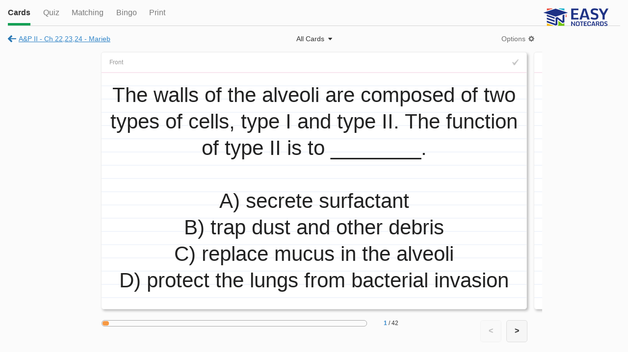

--- FILE ---
content_type: text/html;charset=UTF-8
request_url: https://www.easynotecards.com/card_view/7680
body_size: 4279
content:

    
    




<!DOCTYPE html>
<html>
    <head>
	<meta name="robots" content="noindex, nofollow" />
            <link rel="stylesheet" href="/css/rwd/themes/jq-custom.min.css" />
            <link rel="stylesheet" href="/css/rwd/themes/jquery.mobile.icons.min.css" />
            <link rel="stylesheet" href="https://code.jquery.com/mobile/1.4.3/jquery.mobile.structure-1.4.3.min.css" />
            <link rel="stylesheet" href="/css/rwd/main.css" />
<script async src="https://www.googletagmanager.com/gtag/js?id=G-BP9JBEM0ZE"></script>
<script>
  window.dataLayer = window.dataLayer || [];
  function gtag(){dataLayer.push(arguments);}
  gtag('js', new Date());

  gtag('config', 'G-BP9JBEM0ZE');
  gtag('config', 'UA-25278970-2', { 'anonymize_ip': true });
</script>
        
            <meta http-equiv="Content-Type" content="text/html; charset=UTF-8">
            <meta name="viewport" content="width=device-width, initial-scale=1">
            <meta name="mobile-web-app-capable" content="yes">
            <meta name="apple-mobile-web-app-capable" content="yes">
            <meta name="apple-mobile-web-app-title" content="Easy Notecards">
            <meta name="apple-mobile-web-app-status-bar-style" content="black">
            
              
                <meta name="description" content="Study A&amp;P II - Ch 22,23,24 - Marieb flashcards taken from chapters 22-24 of the book Human Anatomy &amp; Physiology." />
              
              
             

<link rel="apple-touch-icon" sizes="180x180" href="/apple-touch-icon.png">
<link rel="icon" type="image/png" sizes="32x32" href="/favicon-32x32.png">
<link rel="icon" type="image/png" sizes="16x16" href="/favicon-16x16.png">
<link rel="manifest" href="/site.webmanifest">
<link rel="mask-icon" href="/safari-pinned-tab.svg" color="#5bbad5">
<meta name="msapplication-TileColor" content="#da532c">
<meta name="theme-color" content="#ffffff">
			
            
    
            <script src="//ajax.googleapis.com/ajax/libs/jquery/1.11.0/jquery.min.js"></script>
            <script src="/js/rwd/jquery-ui-1.10.4.custom.min.js"></script>
            <script src="/js/rwd/jquery.cookie.js"></script>
            
            <script src="/js/rwd/main.js"></script>
            
            <script src="/js/rwd/jquery.ui.touch-punch.min.js"></script>
            <script src="//ajax.googleapis.com/ajax/libs/jquerymobile/1.4.3/jquery.mobile.min.js"></script>
        <title>A&P II - Ch 22,23,24 - Marieb Flashcards - Easy Notecards</title>
		

		
    </head>
    <body class="not-signed-in">
            
                
                
                    <div data-role="header" id="main-header">
                        <div class="first relativep">
                            <a href="#view-options" id="opts"></a>
                            <a href="/index" id="head-logo"></a>
                            <a href="#" id="head-search"></a>
                            <a id="cancel-search" class="hide not-underlined">Cancel</a>
                        </div>
                        <div class="ui-bar hide">
                            <form name="search-all" action="/search_all" method="GET">
                                <div class="site-search small-search gray-search">
                                    <input data-theme="a" data-mini="true" type="search"  name="q" placeholder="Search"><button class="ui-btn ui-corner-all"></button>
                                </div>
                            </form>
                        </div>
                    </div>                      
                
                              
            <div data-role="panel" id="view-options" data-display="overlay" data-position-fixed="true">
                <ul data-role="listview">
                    <li data-icon="false"><a href="/create_set" data-ajax="false">Create Cards</a></li>
                    <li data-role="list-divider"></li>                    
                    <li data-icon="false"><a href="/bingo_rooms" data-ajax="false">Bingo Rooms</a></li>
                    <li id="top-ld" data-role="list-divider"></li>
                    <li id="top-settings" data-icon="false"><a href="/settings" data-ajax="false">Settings</a></li>
                    <li id="top-notifs" data-icon="false"><a class="notif-link relativep" href="/notifications">Notifications<span class="notif-count hide"><span class="smaller-font"></span></span></a></li>
                    <li id="top-signout" data-icon="false"><a href="/sign_out" data-ajax="false">Sign Out</a></li>                                      
                    <li data-role="list-divider"></li>
                    <li data-icon="false" ><a href="/about">About</a></li>
                    <li data-icon="false"><a href="/terms_of_use">Terms &amp; Policies</a></li>
                </ul>
                <div class="copyr"><span class="sf">&copy; Easy Notecards</span></div>
            </div>

            <div data-role="panel" id="sidebar">
                <div>
                    <a class="side-logo block" title="Easy Notecards" href="/index"></a>
                    <a class="f-right user-info first" href="/sign_out" data-ajax="false" title="sign out"></a>                          
                    <div class="show-ellipsis user-info last"><a id="user-link" class="white-link" href="/member/"></a></div>
                </div>                    
                <form name="search-all" action="/search_all" method="GET">
                    <div class="site-search small-search gray-search">
                        <input data-type="search" data-mini="true" name="q" placeholder="Search" /><button class="ui-btn ui-corner-all"></button>
                    </div>
                </form>
                <div id="sidebar-links">
                    <a id="side-create" href="/create_set" data-ajax="false"><span class="bg-img"></span>Create Cards</a>
                    <a id="side-home" href="/index"><span class="bg-img"></span>Home</a>
                    <a id="side-cards" href="/notecards"><span class="bg-img"></span>Notecards</a>
                    <a id="side-books" href="/books"><span class="bg-img"></span>Books</a>
                    <a id="side-classes" href="/classes"><span class="bg-img"></span><span id="side-my-for-classes">My</span> Classes</a>
                    <a id="side-locker" href="/member/"><span class="bg-img"></span>My Locker</a>
                    <a id="side-bingo" href="/bingo_rooms" data-ajax="false"><span class="bg-img"></span>Bingo Rooms</a>
                    
                    <div class="sb-sep"></div>
                    <a id="side-signin" href="/sign_in"><span class="bg-img"></span><span class="sf">Sign In</span></a>
                    <a id="side-settings" href="/settings" data-ajax="false"><span class="bg-img"></span><span class="sf">Settings</span></a> 
                    <a id="side-notifs" class="notif-link relativep" href="/notifications"><span class="bg-img"></span><span class="sf">Notifications</span><span class="notif-count hide"><span class="smaller-font" title="new notifications"></span></span></a>                       
                </div>             

                <div id="sidebar-footer" class="center">
                    <div class="msf black-links"><a href="/about">About</a><span>&bull;</span><a href="/terms_of_use">Terms &amp; Policies</a><span class="copyr">&copy; 2016</span></div>
                </div>  
            </div>
            <div class="image-pop no-border-radius" data-role="popup" id="image-pop" data-overlay-theme="b" data-position-to="window">
                <img src="" alt="card-image" />
            </div>
            <a id="scrolltop" class="block hide" href="#" title="back to top"></a>
<div id="view-cards-page" data-role="page" data-url="/card_view/7680" class="activity-page" data-setid="7680">
    <div class="ui-content no-padding">
        <div class="underline-tabs activity-header">
            <a class="tab active" href="#">Cards</a>
            <a class="tab" href="../quiz/7680">Quiz</a>
            <a class="tab" href="../matching/7680">Matching</a>
            <a data-ajax="false" class="tab" href="../play_bingo/7680">Bingo</a>
            <a data-ajax="false" class="tab" href="../print_cards/7680">Print</a>
            <div style="position:absolute; right:1.5em;"><a class="block" href="https://www.easynotecards.com"><img src="https://www.easynotecards.com/images/easynotecards-logo-blue.png" width="133" height="39" border="0"></a></div>
            <div class="clear"></div>   
        </div>
    <div class="fitin" id="fitin">
        <div class="card-text tmce-no-space"></div>
    </div>
    <div id="reset-page" class="hide"></div>
    <div class="view-cards-head" id="view-cards-head">
        <div class="show-ellipsis first"><a class="not-bold sf go-back-link" href="../notecard_set/7680"><span class="wide-inline">A&amp;P II - Ch 22,23,24 - Marieb</span><span class="narrow-inline">Set</span></a></div>
        <div id="card-tando" class="last relativep center card-width not-visible">
            <div><a class="gray-link not-bold view-cards-opts sf" href="#card-options-panel7680">Options</a></div>
            <a class="my-menu-link view-cards-type show-menu not-bold sf dark-gray showbg" data-for="card-type-menu" data-calculateleft="true" href="#">All Cards</a>   
        </div>
    </div>              
    <p class="nojs center sf">To view cards you need to enable Javascript<br /><a href="../notecard_set/7680">&larr; Back to Set</a></p>
    <div class="list-preloader center activity-pl hide" id="activity-pl"><span class="smaller-font">An error occurred loading cards.<br /><a href="7680" data-ajax="false">Try Again</a></span></div>
    <div id="card-container" class="hide card-width card-container">
        <div class="en-card ui-corner-all">
                <div class="card-front">
                    <div class="card-cell">
                        <div class="card-content">
                            <div class="card-text tmce-no-space"></div>
                        </div>
                    </div>
                </div>
                <div class="card-back">
                    <div class="card-cell"> 
                        <div class="card-content">
                            <div class="card-text tmce-no-space"></div>
                        </div>
                    </div>
                </div>                    
            <a class="mark-card"></a>
            
            <div class="side-showing"></div>
        </div>
        <div class="en-card ui-corner-all">
                <div class="card-front">
                    <div class="card-cell">
                        <div class="card-content">
                            <div class="card-text tmce-no-space"></div>
                        </div>
                    </div>
                </div>
                <div class="card-back">
                    <div class="card-cell"> 
                        <div class="card-content">
                            <div class="card-text tmce-no-space"></div>
                        </div>
                    </div>
                </div>                    
            <a class="mark-card"></a>
            
            <div class="side-showing"></div>
        </div> 
        <div class="en-card ui-corner-all">
                <div class="card-front">
                    <div class="card-cell">
                        <div class="card-content">
                            <div class="card-text tmce-no-space"></div>
                        </div>
                    </div>
                </div>
                <div class="card-back">
                    <div class="card-cell"> 
                        <div class="card-content">
                            <div class="card-text tmce-no-space"></div>
                        </div>
                    </div>
                </div>                    
            <a class="mark-card"></a>
            
            <div class="side-showing"></div>
        </div>  
        <div class="en-card ui-corner-all">
                <div class="card-front">
                    <div class="card-cell">
                        <div class="card-content">
                            <div class="card-text tmce-no-space"></div>
                        </div>
                    </div>
                </div>
                <div class="card-back">
                    <div class="card-cell"> 
                        <div class="card-content">
                            <div class="card-text tmce-no-space"></div>
                        </div>
                    </div>
                </div>                    
            <a class="mark-card"></a>
            
            <div class="side-showing"></div>
        </div> 
        <div class="en-card ui-corner-all">
                <div class="card-front">
                    <div class="card-cell">
                        <div class="card-content">
                            <div class="card-text tmce-no-space"></div>
                        </div>
                    </div>
                </div>
                <div class="card-back">
                    <div class="card-cell"> 
                        <div class="card-content">
                            <div class="card-text tmce-no-space"></div>
                        </div>
                    </div>
                </div>                    
            <a class="mark-card"></a>
            
            <div class="side-showing"></div>
        </div>
        <div id="so-slide" class="so-slide">
            <div class="narrow-block">
                <select id="type-sel" data-mini="true">
                    <option value="0"></option>
                    <option value="1"></option>
                    <option value="2"></option>
                </select>
                <select id="dis-sel" data-mini="true">
                    <option value="f">Front first</option>
                    <option value="k">Back first</option>
                    <option value="b">Both sides at once</option>
                </select>
            </div>    
            <div class="ui-grid-a activity-options">
                <div class="ui-block-a">
                    <div class="activity-options-text">Cards to view</div>
                    <div id="none-marked" class="sf"><strong>No MARKED Cards</strong><br /><p class="sf">(to mark a card click the checkmark or press the spacebar)</p></div> 
                    <fieldset id="has-marked" data-role="controlgroup" data-type="vertical"  data-mini="true">
                        <label><input type="radio" name="soType" value="0" /><span class="not-bold">All</span>&nbsp;&nbsp;<span></span></label>
                        <label><input type="radio" name="soType" value="1" /><span class="red not-bold">Marked</span>&nbsp;&nbsp;<span></span></label>
                        <label><input type="radio" name="soType" value="2" /><span class="green not-bold">Un-Marked</span>&nbsp;&nbsp;<span></span></label>
                    </fieldset>                    
                </div>
                <div class="ui-block-b">
                    <div class="activity-options-text">Display first</div>
                    <fieldset data-role="controlgroup" data-type="vertical" data-mini="true">
                        <label><input type="radio" name="soDis" value="f" />Front</label>
                        <label><input type="radio" name="soDis" value="k" />Back</label>
                        <label><input type="radio" name="soDis" value="b" />Both sides<span class="wide-inline"> at once</span></label>
                    </fieldset>                      
                </div>
            </div>
            <label><input data-mini="true" type="checkbox" id="so-shuffle" />Shuffle cards</label>
            <button class="ui-btn ui-corner-all ui-btn-b ui-mini" id="so-so">Start Over</button>
        </div>
    </div>

    <div id="card-nav" class="card-width card-nav showing-buttons not-visible">
        <div id="progress-contain" class="progress-contain f-left">
            <div id="progress-text" class="progress-text f-right" title="click to select card"><a></a> / <span></span></div>
            <div class="progressbar"><div></div></div>
        </div>
        <div class="f-right nav-buttons"><button id="prev-card" class="prev-card ui-btn-inline ui-btn ui-corner-all">&lt;</button><button id="next-card" class="next-card ui-btn-inline ui-btn ui-corner-all">&gt;</button></div>
        <div class="clear"></div>
    </div>
</div>
<div id="card-type-menu" class="my-menu card-type-menu">
    <div class="card-type-contain">
        <fieldset data-role="controlgroup" data-iconpos="right" class="no-margin">
            <label><input  type="radio" name="cardTypeVC" checked="checked" value="all" />All<span class="card-count"></span></label>
            <label class="not-bold"><input type="radio" name="cardTypeVC" value="marked" /><span class="red">Marked</span><span class="card-count"></span></label>
            <label class="not-bold"><input type="radio" name="cardTypeVC" value="unmarked" /><span class="green">Un-Marked</span><span class="card-count"></span></label>
        </fieldset>
    </div>
    <div class="sf"><a class="first" href="#">mark all</a><a href="#">un-mark all</a></div>

</div>
<div data-role="panel" data-theme="b" id="card-options-panel7680" data-position="right" data-display="overlay">
    <button id="startover" class="ui-btn ui-corner-all ui-btn-a ui-mini default-bottom-margin">Start Over</button>
    <button id="shuffle-cards" class="ui-btn ui-corner-all ui-btn-a ui-mini">Shuffle</button>
    <div class="dark-hr more-vertical-margin"></div>
    <fieldset data-role="controlgroup" data-type="vertical" data-mini="true" data-theme="a">
        <legend class="sf light-gray">Display first:</legend>
        <label><input type="radio" name="dis" value="f" checked="checked">Front</label>
        <label><input type="radio" name="dis" value="k">Back</label>
        <label><input type="radio" name="dis" value="b">Both sides at once</label>
    </fieldset>
    <div class="dark-hr more-vertical-margin"></div>
<label><input id="navTog" type="checkbox" data-mini="true" data-theme="a" checked="checked" />Navigation Buttons</label>
<label class="default-vertical-margin"><input id="flipTog" type="checkbox" data-mini="true" data-theme="a" checked="checked" />Flip Animation</label>
    <a class="sf" id="ht-link" href="#">How to Navigate Cards</a>
</div>
<div data-role="popup" class="jump-to-card" id="jump-to-card" data-overlay-theme="b">
    <h4 class="no-margin">Go to card:</h4>
    <form action="#" method="POST">
        <div class="ui-grid-b">
            <div class="ui-block-a"><input type="number" min="1" data-mini="true" /></div>
            <div class="ui-block-b"><div class="larger-font">/ <span>344</span></div></div>
            <div class="ui-block-c"><input data-mini="true" data-theme="b" type="submit" value="Go" /></div>
        </div> 
    </form>
</div>
<div data-role="popup" id="ht-popup" class="how-to-popup" data-overlay-theme="b">
    <div class="ui-grid-b en-tabs smaller-font">
        <a href="#" class="ui-block-a first">Mouse</a>
        <a href="#" class="ui-block-b">Touch</a>
        <a href="#" class="ui-block-c last">Keyboard</a>
    </div>
    <div class="sf">
        Next card: <strong>click &quot;&gt;&quot; button</strong><br />
        Previous card: <strong>click &quot;&lt;&quot; button</strong><br />
        Mark/Un-Mark card: <strong>click checkmark</strong><br />
        Larger image: <strong>click magnify icon</strong><br />
        Flip card: <strong>click card</strong><br />
        Edit card: <strong>click &quot;Edit&quot; link</strong><br />
        Start over: <strong>In &quot;Options&quot; menu</strong><br />
        Shuffle: <strong>In &quot;Options&quot; menu</strong>
    </div>
    <div class="sf">
        Next card: <strong>swipe left</strong><br />
        Previous card: <strong>swipe right</strong><br />
        Mark/Un-Mark card: <strong>tap checkmark</strong><br />
        Larger image: <strong>tap magnify icon</strong><br />
        Flip card: <strong>tap card</strong><br />
        Edit card: <strong>tap &quot;Edit&quot; link</strong><br />
        Start over: <strong>In &quot;Options&quot; menu</strong><br />
        Shuffle: <strong>In &quot;Options&quot; menu</strong>
    </div>
    <div class="sf">
        Next card: <strong>right arrow</strong><br />
        Previous card: <strong>left arrow</strong><br />
        Mark/Un-Mark card: <strong>SPACEBAR</strong><br />
        Larger image: <strong>ENTER</strong><br />
        Flip card: <strong>up/down arrow</strong><br />
        Edit card: <strong>E</strong><br />
        Start over: <strong>S</strong><br />
        Shuffle: <strong>F</strong>
    </div> 
</div>


        </div>
        <!--begin ajax check-->
        
            <div data-role="footer" id="main-footer" data-position="fixed" data-tap-toggle="false">
                <div data-role="navbar" id="footbar">
                  <ul>
                    <li><a id="nav-home" href="/index" data-icon="custom">Home</a></li>
                    <li><a id="nav-cards" href="/notecards" data-icon="custom"><span class="wide-inline">Notec</span><span class="narrow-inline">C</span>ards</a></li>
                    <li><a id="nav-books" href="/books" data-icon="custom">Books</a></li>
                    <li><a id="nav-classes" href="/classes" data-icon="custom">Classes</a></li>
                    
                        
                            <li><a id="nav-signin" href="/sign_in" data-icon="custom">Sign In</a></li>
                        
                        
                    
                  </ul>
                </div>
            </div>
        
        <!--end ajax check-->
		
	
    </body>
</html>

--- FILE ---
content_type: image/svg+xml
request_url: https://www.easynotecards.com/css/rwd/images/19-gear-gray.svg
body_size: 1190
content:
<?xml version="1.0" encoding="UTF-8" standalone="no"?>
<!-- Generator: Adobe Illustrator 16.0.4, SVG Export Plug-In . SVG Version: 6.00 Build 0)  -->

<svg
   xmlns:dc="http://purl.org/dc/elements/1.1/"
   xmlns:cc="http://creativecommons.org/ns#"
   xmlns:rdf="http://www.w3.org/1999/02/22-rdf-syntax-ns#"
   xmlns:svg="http://www.w3.org/2000/svg"
   xmlns="http://www.w3.org/2000/svg"
   xmlns:sodipodi="http://sodipodi.sourceforge.net/DTD/sodipodi-0.dtd"
   xmlns:inkscape="http://www.inkscape.org/namespaces/inkscape"
   version="1.1"
   id="Layer_1"
   x="0px"
   y="0px"
   width="24px"
   height="24px"
   viewBox="0 0 24 24"
   style="enable-background:new 0 0 24 24;"
   xml:space="preserve"
   inkscape:version="0.48.4 r"
   sodipodi:docname="19-gear-gray.svg"><metadata
     id="metadata3984"><rdf:RDF><cc:Work
         rdf:about=""><dc:format>image/svg+xml</dc:format><dc:type
           rdf:resource="http://purl.org/dc/dcmitype/StillImage" /><dc:title></dc:title></cc:Work></rdf:RDF></metadata><defs
     id="defs3982" /><sodipodi:namedview
     pagecolor="#ffffff"
     bordercolor="#666666"
     borderopacity="1"
     objecttolerance="10"
     gridtolerance="10"
     guidetolerance="10"
     inkscape:pageopacity="0"
     inkscape:pageshadow="2"
     inkscape:window-width="1366"
     inkscape:window-height="705"
     id="namedview3980"
     showgrid="false"
     inkscape:zoom="9.8333333"
     inkscape:cx="-4.7288136"
     inkscape:cy="12"
     inkscape:window-x="-8"
     inkscape:window-y="-8"
     inkscape:window-maximized="1"
     inkscape:current-layer="Layer_1" /><g
     id="g3946"
     style="fill:#333333;fill-opacity:1"><path
       d="M23.078,10.153h-1.107c-0.508,0-1.047-0.396-1.197-0.882l-0.637-1.546c-0.238-0.446-0.141-1.107,0.217-1.466l0.787-0.785   c0.359-0.36,0.359-0.947,0-1.307l-1.309-1.305c-0.357-0.359-0.945-0.359-1.304,0L17.74,3.648c-0.357,0.359-1.02,0.457-1.467,0.216   L14.73,3.229c-0.484-0.15-0.882-0.689-0.882-1.197V0.924C13.849,0.417,13.433,0,12.924,0h-1.846c-0.508,0-0.924,0.417-0.924,0.924   v1.108c0,0.508-0.396,1.047-0.881,1.197L7.729,3.864C7.279,4.105,6.621,4.008,6.262,3.648L5.475,2.862   c-0.359-0.359-0.945-0.359-1.305,0L2.865,4.167c-0.361,0.359-0.361,0.947,0,1.306l0.783,0.786c0.359,0.359,0.459,1.02,0.217,1.466   L3.23,9.272c-0.152,0.485-0.689,0.882-1.197,0.882l-1.109-0.001C0.416,10.153,0,10.569,0,11.077v1.846   c0,0.507,0.416,0.923,0.924,0.923h1.109c0.508,0.001,1.045,0.398,1.195,0.883l0.637,1.546c0.241,0.447,0.143,1.109-0.217,1.467   l-0.785,0.785c-0.359,0.359-0.359,0.946,0,1.307l1.307,1.306c0.359,0.359,0.945,0.359,1.305,0l0.787-0.785   c0.358-0.358,1.018-0.456,1.463-0.215l1.549,0.637c0.484,0.15,0.881,0.688,0.881,1.196v1.105c0,0.507,0.416,0.923,0.924,0.923   h1.846c0.509,0,0.925-0.416,0.925-0.923v-1.105c0-0.508,0.397-1.046,0.882-1.196l1.548-0.637c0.446-0.241,1.106-0.144,1.467,0.215   l0.783,0.785c0.358,0.359,0.946,0.359,1.304,0l1.309-1.306c0.359-0.36,0.359-0.947,0-1.307l-0.787-0.785   c-0.357-0.357-0.455-1.02-0.217-1.467l0.637-1.546c0.15-0.484,0.692-0.882,1.197-0.882h1.107c0.508,0,0.922-0.415,0.922-0.923   v-1.848C24,10.569,23.586,10.153,23.078,10.153z M16.62,11.999c0,2.55-2.067,4.615-4.616,4.615c-2.551,0-4.617-2.065-4.617-4.615   c0-2.549,2.066-4.615,4.617-4.615C14.553,7.383,16.62,9.45,16.62,11.999z"
       id="path3948"
       style="fill:#333333;fill-opacity:1" /></g><g
     id="g3950" /><g
     id="g3952" /><g
     id="g3954" /><g
     id="g3956" /><g
     id="g3958" /><g
     id="g3960" /><g
     id="g3962" /><g
     id="g3964" /><g
     id="g3966" /><g
     id="g3968" /><g
     id="g3970" /><g
     id="g3972" /><g
     id="g3974" /><g
     id="g3976" /><g
     id="g3978" /></svg>

--- FILE ---
content_type: image/svg+xml
request_url: https://www.easynotecards.com/css/rwd/images/258-checkmark-gray.svg
body_size: 688
content:
<?xml version="1.0" encoding="UTF-8" standalone="no"?>
<!-- Generator: Adobe Illustrator 16.0.4, SVG Export Plug-In . SVG Version: 6.00 Build 0)  -->

<svg
   xmlns:dc="http://purl.org/dc/elements/1.1/"
   xmlns:cc="http://creativecommons.org/ns#"
   xmlns:rdf="http://www.w3.org/1999/02/22-rdf-syntax-ns#"
   xmlns:svg="http://www.w3.org/2000/svg"
   xmlns="http://www.w3.org/2000/svg"
   xmlns:sodipodi="http://sodipodi.sourceforge.net/DTD/sodipodi-0.dtd"
   xmlns:inkscape="http://www.inkscape.org/namespaces/inkscape"
   version="1.1"
   id="Layer_1"
   x="0px"
   y="0px"
   width="19px"
   height="18px"
   viewBox="0 0 19 18"
   style="enable-background:new 0 0 19 18;"
   xml:space="preserve"
   inkscape:version="0.48.4 r"
   sodipodi:docname="258-checkmark-gray.svg"><metadata
     id="metadata3562"><rdf:RDF><cc:Work
         rdf:about=""><dc:format>image/svg+xml</dc:format><dc:type
           rdf:resource="http://purl.org/dc/dcmitype/StillImage" /><dc:title></dc:title></cc:Work></rdf:RDF></metadata><defs
     id="defs3560" /><sodipodi:namedview
     pagecolor="#ffffff"
     bordercolor="#666666"
     borderopacity="1"
     objecttolerance="10"
     gridtolerance="10"
     guidetolerance="10"
     inkscape:pageopacity="0"
     inkscape:pageshadow="2"
     inkscape:window-width="1366"
     inkscape:window-height="705"
     id="namedview3558"
     showgrid="false"
     inkscape:zoom="13.111111"
     inkscape:cx="-3.0466102"
     inkscape:cy="8.9999999"
     inkscape:window-x="-8"
     inkscape:window-y="-8"
     inkscape:window-maximized="1"
     inkscape:current-layer="Layer_1" /><path
     d="M18.632,0.374c-0.488-0.502-1.277-0.498-1.762,0.007L6.173,11.55L2.5,8.416c-0.509-0.434-1.253-0.492-1.827-0.09  c-0.699,0.488-0.884,1.473-0.411,2.197l4.187,6.421c0.146,0.222,0.334,0.43,0.555,0.596c1.032,0.78,2.479,0.544,3.23-0.524  l0.096-0.136L18.761,2.05C19.118,1.543,19.075,0.83,18.632,0.374z"
     id="path3526"
     style="fill:#444444;fill-opacity:1" /><g
     id="g3528" /><g
     id="g3530" /><g
     id="g3532" /><g
     id="g3534" /><g
     id="g3536" /><g
     id="g3538" /><g
     id="g3540" /><g
     id="g3542" /><g
     id="g3544" /><g
     id="g3546" /><g
     id="g3548" /><g
     id="g3550" /><g
     id="g3552" /><g
     id="g3554" /><g
     id="g3556" /></svg>